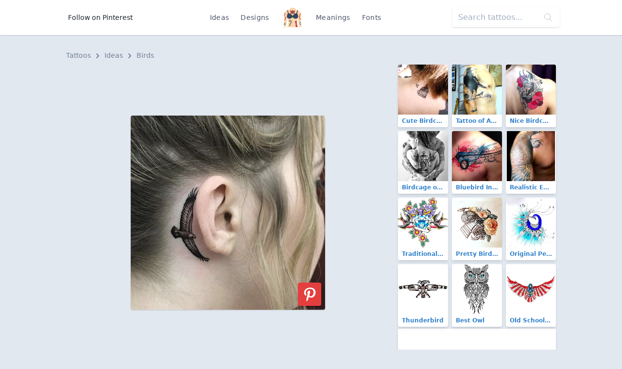

--- FILE ---
content_type: text/html; charset=UTF-8
request_url: https://findtattoodesign.net/idea/bird-behind-ear
body_size: 7958
content:
<!doctype html>
<html lang="en">
<head>
    <meta charset="utf-8">
    <meta name="viewport" content="width=device-width, initial-scale=1">
    <meta name="csrf-token" content="LFzPLDqbAoZLsKjtvHIMfdvXKjApfan3KmLzXJLO">
    <meta name="apple-mobile-web-app-title" content="Find Tattoo Design">
    <meta name="application-name" content="Find Tattoo Design">
    <meta name="theme-color" content="#ffffff">
    <meta name="p:domain_verify" content="6521c42a0d8acf5f7f22c5f663dc7e4c">
    <title>Bird Behind Ear Tattoo Idea</title>

        <link rel="canonical" href="https://findtattoodesign.net/idea/bird-behind-ear"/>
    <link href="/css/app.css" rel="stylesheet">
    <link rel="apple-touch-icon" sizes="180x180" href="/apple-touch-icon.png">
    <link rel="icon" type="image/png" sizes="32x32" href="/favicon-32x32.png">
    <link rel="icon" type="image/png" sizes="16x16" href="/favicon-16x16.png">
    <link rel="manifest" href="/site.webmanifest">
    <link rel="mask-icon" href="/safari-pinned-tab.svg" color="#5bbad5">
    <link rel="publisher" href="https://plus.google.com/+Findtattoodesigncom">
</head>
<body class="font-sans text-gray-900 bg-gray-300 flex flex-col justify-between min-h-screen">
<nav class="bg-white flex shadow">
    <div class="container flex justify-center md:justify-between items-center my-2 md:my-4 mx-auto overflow-hidden md:overflow-visible text-center">
        <div>
            <a href="https://www.pinterest.com/findinkdesign/pins/follow/"
               target="_blank"
               class="hidden md:inline-block text-sm hover:text-gray-700 py-2 px-3">
                Follow on Pinterest
            </a>
        </div>
        <ul class="text-sm text-gray-700 list-none p-0 flex items-center font-medium">
            <li><a href="/ideas" class="inline-block py-2 px-2 md:px-3 hover:text-gray-900 no-underline tracking-wide">Ideas</a>
            </li>
            <li><a href="/designs"
                   class="inline-block py-2 px-2 md:px-3 hover:text-gray-900 no-underline tracking-wide">Designs</a>
            </li>
            <li class="px-2 md:px-4">
                <a href="/" class="font-semibold text-xl tracking-tighter">
                    <svg class="h-10 w-10" viewBox="0 0 52 58" xmlns="http://www.w3.org/2000/svg"><g fill-rule="nonzero" fill="none"><path d="M51.493 58h-5.084a.493.493 0 01-.489-.393C45.665 56.352 44.832 52.329 44 49a92.559 92.559 0 01-1.86-19.72.01.01 0 01-.01.01l-1.66 1.87a76.833 76.833 0 00-1.35 7.67A33.066 33.066 0 0039 47c.955 6.688 1.911 6.986 1.994 10.487a.5.5 0 01-.5.513H11.507a.5.5 0 01-.5-.513c.083-3.5 1.039-3.8 1.994-10.487.73-5.09-.66-12.29-1.47-15.84l-1.66-1.87a.01.01 0 01-.01-.01A92.559 92.559 0 018 49c-.832 3.329-1.665 7.352-1.92 8.607a.493.493 0 01-.489.393H.507a.5.5 0 01-.5-.5c.027-1.591.175-3.478.356-5.52l.12-1.26c.04-.38.08-.76.11-1.14.07-.62.12-1.24.18-1.87.04-.39.07-.78.11-1.17l.09-1.1c.231-2.526.332-5.063.3-7.6 0-.34-.01-.68-.03-1.01s-.03-.67-.05-1C1.15 35.2 1.09 34.59 1 34a53.75 53.75 0 01-.53-11.83c.03-.34.06-.68.1-1.02s.07-.66.12-.98c.123-.896.297-1.784.52-2.66a21.66 21.66 0 01.58-1.96c.07-.18.14-.37.21-.55 1.46-3.66 4.49-5.65 7.47-6.94.16-.07.31-.14.47-.2.48-.2.96-.38 1.42-.55C13.91 6.38 16.15 5.85 17 5A7.591 7.591 0 0018.973.453a.5.5 0 01.5-.453h13.056a.5.5 0 01.5.453A7.591 7.591 0 0035 5c.84.84 3.07 1.38 5.62 2.3.31.12.64.24.96.37s.62.25.94.39c2.89 1.25 5.82 3.17 7.35 6.62v.01c.04.1.09.2.13.31.217.546.403 1.104.56 1.67.18.61.34 1.24.47 1.9a46.851 46.851 0 010 15.24L51 34c-.04.26-.07.53-.09.8-.04.33-.07.66-.09 1.01a52.964 52.964 0 00.06 7.43c.01.33.04.67.06 1s.05.66.08 1c.09 1.2.2 2.41.32 3.59.03.35.07.7.1 1.05s.07.69.1 1.03c.229 2.456.425 4.727.456 6.59a.5.5 0 01-.503.5z" fill="#fdd7ad"/><path d="M11 23.181a1 1 0 01-.964-.739 25.365 25.365 0 00-1.924-4.984 1 1 0 011.778-.916 27.367 27.367 0 012.076 5.376A1 1 0 0111 23.181z" fill="#f9c795"/><path d="M14.18 17.75l-1.99.15c-.43-5.5-1.76-8.42-2.72-9.84.16-.07.31-.14.47-.2.48-.2.96-.38 1.42-.55 1.19 1.95 2.42 5.26 2.82 10.44z" fill="#2c3e50"/><path d="M41 23.181a1 1 0 01-.963-1.263c.5-1.86 1.197-3.662 2.076-5.376a1 1 0 011.778.916 25.365 25.365 0 00-1.924 4.984 1 1 0 01-.967.739z" fill="#f9c795"/><path d="M42.52 8.06c-1 1.5-2.42 4.66-2.77 10.72l-1.99-.12c.33-5.82 1.64-9.35 2.86-11.36.31.12.64.24.96.37s.62.25.94.39z" fill="#2c3e50"/><g fill="#f9c795"><path d="M25 54a1 1 0 01-.707-1.707A2.2 2.2 0 0025 50.977a1.047 1.047 0 011.024-.963c.54.007.975.446.976.986a4.059 4.059 0 01-1.293 2.707A1 1 0 0125 54zM26 37a1 1 0 01-1-1v-2a1 1 0 012 0v2a1 1 0 01-1 1zM26 46a1 1 0 01-1-1v-5a1 1 0 012 0v5a1 1 0 01-1 1z"/></g><path d="M26 11c-2-3-7-3-7-3s-1 4 2 6a5.167 5.167 0 00-2.2 3.71l1.83 1.09A10.566 10.566 0 0026 16zM26 11c2-3 7-3 7-3s1 4-2 6a5.167 5.167 0 012.2 3.71l-1.83 1.09A10.566 10.566 0 0126 16z" fill="#cc4b4c"/><path d="M17.966 55a1 1 0 01-1-1c0-2.064 0-4.4 2.212-6.695 1.176-1.217 2.38-5.247 1.54-7.225A1.7 1.7 0 0018.932 39c-.238 0-.8.031-.9.316a.894.894 0 00.133.7 1 1 0 01-.2 1.981C16.808 42 16 40.683 16 39.5a2.374 2.374 0 01.741-1.763A3.1 3.1 0 0118.932 37a3.7 3.7 0 013.627 2.3c1.2 2.831-.315 7.711-1.942 9.4-1.651 1.7-1.651 3.37-1.651 5.3a1 1 0 01-1 1z" fill="#3f5c6c"/><path d="M4.55 19.83A.939.939 0 014 20a1 1 0 01-.83-.45 6.835 6.835 0 00-1.96-2.04 21.66 21.66 0 01.58-1.96 8.277 8.277 0 013.04 2.9.99.99 0 01-.28 1.38zM3.42 23.91a1 1 0 01-1.32-.48 2.755 2.755 0 00-1.63-1.26c.03-.34.06-.68.1-1.02s.07-.66.12-.98a4.83 4.83 0 013.22 2.41c.23.503.01 1.097-.49 1.33zM6 32c0 2.39-.56 5.14-4.73 5.84 0-.34-.01-.68-.03-1.01s-.03-.67-.05-1C3.53 35.39 4 34.13 4 32c.02-1.562-.284-3.11-.89-4.55a1 1 0 111.78-.9A12.99 12.99 0 016 32z" fill="#cc4b4c"/><path d="M5 46a1 1 0 01-1 1 6.305 6.305 0 00-3.23.71c.04-.39.07-.78.11-1.17l.09-1.1A9.623 9.623 0 014 45a1 1 0 011 1zM5 50a1 1 0 01-1 1 5.761 5.761 0 00-3.64.98l.12-1.26c.04-.38.08-.76.11-1.14A9.36 9.36 0 014 49a1 1 0 011 1z" fill="#3f5c6c"/><path d="M51.03 33.81L51 34c-.04.26-.07.53-.09.8-.04.33-.07.66-.09 1.01C46 34.84 46 30.6 46 28c0-3.15 0-6.41 2.29-8.71.95-.94 1.42-2.93 1.58-4.6.04.1.09.2.13.31.217.546.403 1.104.56 1.67.18.61.34 1.24.47 1.9a6.319 6.319 0 01-1.32 2.14C48 22.41 48 25.13 48 28c0 3.04.23 5.17 3.03 5.81z" fill="#cc4b4c"/><path d="M51.02 45.24h-.01c-.09 0-.19.01-.29.01a4.8 4.8 0 01-3.43-1.54 1.004 1.004 0 011.42-1.42c.544.627 1.34.976 2.17.95.01.33.04.67.06 1s.05.66.08 1zM51.54 50.91a7.367 7.367 0 01-4.25-2.2 1.004 1.004 0 111.42-1.42 5.526 5.526 0 002.63 1.54c.03.35.07.7.1 1.05s.07.69.1 1.03zM26 19a1 1 0 01-1-1V8a1 1 0 012 0v10a1 1 0 01-1 1z" fill="#3f5c6c"/><path d="M40.493 58H37c-4-4-1-6-2-10-.77-3.07-4-7 0-9 2.11-1.05 3.38-.72 4.12-.17A33.066 33.066 0 0039 47c.955 6.688 1.911 6.986 1.994 10.487a.5.5 0 01-.501.513z" fill="#cc4b4c"/><path d="M26 24c5.029-6.706 10.761-7.791 12.484-7.966a.981.981 0 01.857.356A15.775 15.775 0 0143 26c0 7-10 10-17 2-7 8-17 5-17-2a15.775 15.775 0 013.659-9.61.981.981 0 01.857-.356c1.723.175 7.455 1.26 12.484 7.966z" fill="#35495e"/></g></svg>
                </a>
            </li>
            <li><a href="/meaning"
                   class="inline-block py-2 px-2 md:px-3 hover:text-gray-900 no-underline tracking-wide">Meanings</a>
            </li>
            <li><a href="/font-generator"
                   class="inline-block py-2 px-2 md:px-3 hover:text-gray-900 no-underline tracking-wide">Fonts</a></li>
        </ul>
        <div>
            <div class="relative hidden md:block">
                <form method="GET" action="/search">
                    <input type="search"
                           name="s"
                           class="bg-purple-white shadow rounded border-0 p-3 py-2"
                           placeholder="Search tattoos...">
                    <div class="absolute top-0 right-0 mt-3 mr-4 text-purple-lighter">
                        <svg version="1.1"
                             class="h-4 fill-current text-gray-500"
                             xmlns="http://www.w3.org/2000/svg"
                             x="0px"
                             y="0px"
                             viewBox="0 0 52.966 52.966"
                             style="enable-background:new 0 0 52.966 52.966;"
                             xml:space="preserve">
                        <path d="M51.704,51.273L36.845,35.82c3.79-3.801,6.138-9.041,6.138-14.82c0-11.58-9.42-21-21-21s-21,9.42-21,21s9.42,21,21,21
                        c5.083,0,9.748-1.817,13.384-4.832l14.895,15.491c0.196,0.205,0.458,0.307,0.721,0.307c0.25,0,0.499-0.093,0.693-0.279
                        C52.074,52.304,52.086,51.671,51.704,51.273z M21.983,40c-10.477,0-19-8.523-19-19s8.523-19,19-19s19,8.523,19,19
                        S32.459,40,21.983,40z"/>
                    </svg>
                    </div>
                </form>
            </div>
        </div>
    </div>
</nav>
<main class="container my-3 md:my-8">
    
    <nav class="px-2 mb-2 text-sm font-medium text-gray-600" aria-label="Breadcrumb">
    <ol class="list-none p-0 inline-flex">
        <li class="flex items-center">
            <a href="/" class="hover:text-gray-700">Tattoos</a>
            <svg class="fill-current w-3 h-3 mx-2" xmlns="http://www.w3.org/2000/svg" viewBox="0 0 320 512">
                <path d="M285.476 272.971L91.132 467.314c-9.373 9.373-24.569 9.373-33.941 0l-22.667-22.667c-9.357-9.357-9.375-24.522-.04-33.901L188.505 256 34.484 101.255c-9.335-9.379-9.317-24.544.04-33.901l22.667-22.667c9.373-9.373 24.569-9.373 33.941 0L285.475 239.03c9.373 9.372 9.373 24.568.001 33.941z"/>
            </svg>
        </li>
        <li class="flex items-center">
            <a href="https://findtattoodesign.net/ideas" class="hover:text-gray-700">
                Ideas
            </a>
            <svg class="fill-current w-3 h-3 mx-2" xmlns="http://www.w3.org/2000/svg" viewBox="0 0 320 512">
                <path d="M285.476 272.971L91.132 467.314c-9.373 9.373-24.569 9.373-33.941 0l-22.667-22.667c-9.357-9.357-9.375-24.522-.04-33.901L188.505 256 34.484 101.255c-9.335-9.379-9.317-24.544.04-33.901l22.667-22.667c9.373-9.373 24.569-9.373 33.941 0L285.475 239.03c9.373 9.372 9.373 24.568.001 33.941z"/>
            </svg>
        </li>
        <li>
            <a href="https://findtattoodesign.net/ideas/birds" class="hover:text-gray-700">
                Birds
            </a>
        </li>
    </ol>
</nav>

    <div class="flex flex-col lg:flex-row">
        <div class="lg:w-2/3">


            <div class="lg:hidden text-center mb-2">
                <script async src="//pagead2.googlesyndication.com/pagead/js/adsbygoogle.js"></script>
                <!-- findtattoodesign_am_adaptive_mob_classic -->
                <ins class="adsbygoogle"
                     style="display:block"
                     data-ad-client="ca-pub-0413445993695558"
                     data-ad-slot="8414226239"
                     data-ad-format="auto"
                     data-full-width-responsive="true"></ins>
                <script>
                    (adsbygoogle = window.adsbygoogle || []).push({});
                </script>
            </div>
            <div class="hidden lg:block text-center mb-2">
                <script async src="//pagead2.googlesyndication.com/pagead/js/adsbygoogle.js"></script>
                <!-- findtattoodesign_am_full_banner_classic -->
                <ins class="adsbygoogle"
                     style="display:inline-block;width:700px;height:90px"
                     data-ad-client="ca-pub-0413445993695558"
                     data-ad-slot="3502355493"></ins>
                <script>
                    (adsbygoogle = window.adsbygoogle || []).push({});
                </script>
            </div>

            <div class="text-center">
                <div class="relative inline-block">
                    <img
                        src="https://findtattoodesign.net/storage/157742/bird-behind-ear.jpg"
                        alt="Bird Behind Ear Tattoo Idea"
                        class="md:rounded shadow"
                        data-pin-description="&lt;div&gt;The eagle tattoo is the choice of strong and confident men. However, among beautiful ladies, she is also often found. This bird personifies power, divine strength, immortality and good spirits. The soaring eagle with outstretched wings looks especially impressive, symbolizing freedom.&lt;/div&gt;"
                        data-pin-media="https://findtattoodesign.net/storage/157742/bird-behind-ear.jpg"
                        data-pin-url="https://findtattoodesign.net/idea/bird-behind-ear"
                    />
                     <a x-data :href="'https://www.pinterest.com/pin/create/button/?url=https%3A%2F%2Ffindtattoodesign.net%2Fidea%2Fbird-behind-ear&amp;media=https%3A%2F%2Ffindtattoodesign.net%2Fstorage%2F157742%2Fbird-behind-ear.jpg&amp;description=The%20eagle%20tattoo%20is%20the%20choice%20of%20strong%20and%20confident%20men.%20However%2C%20among%20beautiful%20ladies%2C%20she%20is%20also%20often%20found.%20This%20bird%20personifies%20power%2C%20divine%20strength%2C%20immortality%20and%20good%20spirits.%20The%20soaring%20eagle%20with%20outstretched%20wings%20looks%20especially%20impressive%2C%20symbolizing%20freedom.'"
   data-pin-do="buttonPin"
   data-pin-custom="true"
   data-pin-save="false"
   data-pin-log="button_pinit"
   class="absolute flex items-center justify-center bg-red-600 rounded shadow-md hover:bg-red-700 cursor-pointer w-12 h-12 right-0 bottom-0 mr-2 mb-2">
    <svg class="w-10 h-10 text-white fill-current"
         xmlns="http://www.w3.org/2000/svg"
         viewBox="0 0 32 32">
        <path d="M7 13.252c0 1.81.772 4.45 2.895 5.045.074.014.178.04.252.04.49 0 .772-1.27.772-1.63 0-.428-1.174-1.34-1.174-3.123 0-3.705 3.028-6.33 6.947-6.33 3.37 0 5.863 1.782 5.863 5.058 0 2.446-1.054 7.035-4.468 7.035-1.232 0-2.286-.83-2.286-2.018 0-1.742 1.307-3.43 1.307-5.225 0-1.092-.67-1.977-1.916-1.977-1.692 0-2.732 1.77-2.732 3.165 0 .774.104 1.63.476 2.336-.683 2.736-2.08 6.814-2.08 9.633 0 .87.135 1.728.224 2.6l.134.137.207-.07c2.494-3.178 2.405-3.8 3.533-7.96.61 1.077 2.182 1.658 3.43 1.658 5.254 0 7.614-4.77 7.614-9.067C26 7.987 21.755 5 17.094 5 12.017 5 7 8.15 7 13.252z"
              fill-rule="evenodd"></path>
    </svg>
</a>
 
                </div>
            </div>

            <div class="lg:hidden text-center mb-2">
                <script async src="//pagead2.googlesyndication.com/pagead/js/adsbygoogle.js"></script>
                <!-- findtattoodesign_bn_big_rectangle -->
                <ins class="adsbygoogle"
                     style="display:inline-block;width:336px;height:280px"
                     data-ad-client="ca-pub-0413445993695558"
                     data-ad-slot="1258748804"></ins>
                <script>
                    (adsbygoogle = window.adsbygoogle || []).push({});
                </script>
            </div>

            <div class="hidden lg:block text-center mb-2">
                <script async src="//pagead2.googlesyndication.com/pagead/js/adsbygoogle.js"></script>
                <!-- findtattoodesign_bn_700_175_classic -->
                <ins class="adsbygoogle"
                     style="display:inline-block;width:700px;height:175px"
                     data-ad-client="ca-pub-0413445993695558"
                     data-ad-slot="5225913971"></ins>
                <script>
                    (adsbygoogle = window.adsbygoogle || []).push({});
                </script>
            </div>

            <nav class="mt-3 mx-2 md:mx-0 rounded shadow-md">
                <ul class="flex justify-center font-medium">
                    <li class="flex w-1/2">
                        <a href="https://findtattoodesign.net/ideas/birds"
                           class="w-full px-4 py-2 block bg-white text-gray-900 border border-r-0 border-gray-300 rounded-l hover:text-white hover:bg-blue-900 focus:outline-none focus:shadow-outline">
                            <div class="flex items-center">
                                <svg class="fill-current text-gray-700 w-4 h-4 mr-1"
                                     viewBox="0 0 20 20"
                                     xmlns="http://www.w3.org/2000/svg">
                                    <path d="M15 17v-2.990237C15 11.795232 13.2081782 10 10.9976305 10H8v5L2 9l6-6v5h2.9946916C14.3113318 8 17 10.6930342 17 14v3h-2z"/>
                                </svg>
                                Return
                            </div>
                            <div class="text-xs text-gray-500">
                                Birds Ideas
                            </div>
                        </a>
                    </li>

                                            <li class="flex w-1/2 text-right">
                            <a href="https://findtattoodesign.net/idea/stomach-traditional-eagle"
                               class="w-full bg-white px-4 py-2 block text-blue-900 border border-gray-300 rounded-r hover:text-white hover:bg-blue-900 focus:outline-none focus:shadow-outline">
                                <div class="flex items-center justify-end">
                                    Next

                                    <svg class="fill-current text-gray-700 w-4 h-4 ml-2"
                                         viewBox="0 0 20 20"
                                         xmlns="http://www.w3.org/2000/svg">
                                        <path d="M16.1715729 9l-6.0710678-6.07106781 1.4142135-1.41421356L20 10l-.7071068.7071068-7.7781746 7.7781746-1.4142135-1.4142136L16.1715729 11H0V9z"/>
                                    </svg>

                                </div>
                                <div class="text-xs text-gray-500">
                                    Stomach Traditional Eagle
                                </div>

                            </a>
                        </li>
                    
                </ul>
            </nav>

            <div class="bg-white px-4 py-3 mt-3 rounded shadow mx-2 md:mx-0">
                <h1 class="flex-1 font-semibold text-xl leading-snug md:text-3xl tracking-tight mb-2">
                    Bird Behind Ear Tattoo Idea
                </h1>

                <div class="text-gray-700 mb-2">
                    <div>The eagle tattoo is the choice of strong and confident men. However, among beautiful ladies, she is also often found. This bird personifies power, divine strength, immortality and good spirits. The soaring eagle with outstretched wings looks especially impressive, symbolizing freedom.</div>
                </div>

                <div class="flex flex-wrap">
                                            <a href="https://findtattoodesign.net/ideas/birds"
                           class="rounded-sm bg-gray-200 border border-gray-400 text-sm font-medium px-2 py-1 text-blue-800 mb-1 mr-1 hover:text-blue-900 hover:bg-gray-100">
                            Birds
                        </a>
                                            <a href="https://findtattoodesign.net/ideas/behind-ear"
                           class="rounded-sm bg-gray-200 border border-gray-400 text-sm font-medium px-2 py-1 text-blue-800 mb-1 mr-1 hover:text-blue-900 hover:bg-gray-100">
                            Behind Ear
                        </a>
                                            <a href="https://findtattoodesign.net/ideas/women"
                           class="rounded-sm bg-gray-200 border border-gray-400 text-sm font-medium px-2 py-1 text-blue-800 mb-1 mr-1 hover:text-blue-900 hover:bg-gray-100">
                            For Women
                        </a>
                                            <a href="https://findtattoodesign.net/ideas/black-and-grey"
                           class="rounded-sm bg-gray-200 border border-gray-400 text-sm font-medium px-2 py-1 text-blue-800 mb-1 mr-1 hover:text-blue-900 hover:bg-gray-100">
                            Black and Gray
                        </a>
                                            <a href="https://findtattoodesign.net/ideas/first"
                           class="rounded-sm bg-gray-200 border border-gray-400 text-sm font-medium px-2 py-1 text-blue-800 mb-1 mr-1 hover:text-blue-900 hover:bg-gray-100">
                            First
                        </a>
                                            <a href="https://findtattoodesign.net/ideas/small"
                           class="rounded-sm bg-gray-200 border border-gray-400 text-sm font-medium px-2 py-1 text-blue-800 mb-1 mr-1 hover:text-blue-900 hover:bg-gray-100">
                            Small
                        </a>
                                    </div>
            </div>
        </div>

        <div class="lg:w-1/3 mx-2 mt-3 lg:mt-0">

            <div class="flex flex-wrap -mx-1 -mt-1">
                                    <div class="w-1/2 md:w-1/3">
                        <div class="relative m-1">
    <a href="https://findtattoodesign.net/idea/cute-birdcage-on-neck"
       class="block rounded overflow-hidden shadow-md text-blue-600 font-semibold hover:shadow-lg hover:text-blue-800 relative">
        <img src="https://findtattoodesign.net/storage/2202/cute-birdcage-on-neck-small.jpg"
             alt="Cute Birdcage on Neck Tattoo"
             width="375"
             height="375"
             class="max-w-full"/>
        <div class="text-xs truncate py-1 px-2 bg-white">
            Cute Birdcage on Neck
        </div>
    </a>

    </div>
                    </div>
                                    <div class="w-1/2 md:w-1/3">
                        <div class="relative m-1">
    <a href="https://findtattoodesign.net/idea/tattoo-of-a-raven-on-shoulder"
       class="block rounded overflow-hidden shadow-md text-blue-600 font-semibold hover:shadow-lg hover:text-blue-800 relative">
        <img src="https://findtattoodesign.net/storage/3202/tattoo-of-a-raven-on-shoulder-small.jpg"
             alt="Tattoo of A Raven on Shoulder Tattoo"
             width="375"
             height="375"
             class="max-w-full"/>
        <div class="text-xs truncate py-1 px-2 bg-white">
            Tattoo of A Raven on Shoulder
        </div>
    </a>

    </div>
                    </div>
                                    <div class="w-1/2 md:w-1/3">
                        <div class="relative m-1">
    <a href="https://findtattoodesign.net/idea/nice-birdcage-and-swallow"
       class="block rounded overflow-hidden shadow-md text-blue-600 font-semibold hover:shadow-lg hover:text-blue-800 relative">
        <img src="https://findtattoodesign.net/storage/3252/nice-birdcage-and-swallow-small.jpg"
             alt="Nice Birdcage and Swallow Tattoo"
             width="375"
             height="375"
             class="max-w-full"/>
        <div class="text-xs truncate py-1 px-2 bg-white">
            Nice Birdcage and Swallow
        </div>
    </a>

    </div>
                    </div>
                                    <div class="w-1/2 md:w-1/3">
                        <div class="relative m-1">
    <a href="https://findtattoodesign.net/idea/birdcage-on-back"
       class="block rounded overflow-hidden shadow-md text-blue-600 font-semibold hover:shadow-lg hover:text-blue-800 relative">
        <img src="https://findtattoodesign.net/storage/878/birdcage-on-back-small.jpg"
             alt="Birdcage on Back Tattoo"
             width="375"
             height="375"
             class="max-w-full"/>
        <div class="text-xs truncate py-1 px-2 bg-white">
            Birdcage on Back
        </div>
    </a>

    </div>
                    </div>
                                    <div class="w-1/2 md:w-1/3">
                        <div class="relative m-1">
    <a href="https://findtattoodesign.net/idea/bluebird-in-heart"
       class="block rounded overflow-hidden shadow-md text-blue-600 font-semibold hover:shadow-lg hover:text-blue-800 relative">
        <img src="https://findtattoodesign.net/storage/1292/bluebird-in-heart-small.jpg"
             alt="Bluebird In Heart Tattoo"
             width="375"
             height="375"
             class="max-w-full"/>
        <div class="text-xs truncate py-1 px-2 bg-white">
            Bluebird In Heart
        </div>
    </a>

    </div>
                    </div>
                                    <div class="w-1/2 md:w-1/3">
                        <div class="relative m-1">
    <a href="https://findtattoodesign.net/idea/realistic-eagle-tattoo-on-shoulder"
       class="block rounded overflow-hidden shadow-md text-blue-600 font-semibold hover:shadow-lg hover:text-blue-800 relative">
        <img src="https://findtattoodesign.net/storage/3326/realistic-eagle-tattoo-on-shoulder-small.jpg"
             alt="Realistic Eagle Tattoo on Shoulder Tattoo"
             width="375"
             height="375"
             class="max-w-full"/>
        <div class="text-xs truncate py-1 px-2 bg-white">
            Realistic Eagle Tattoo on Shoulder
        </div>
    </a>

    </div>
                    </div>
                
                                    <div class="w-1/2 md:w-1/3">
                        <div class="relative m-1">
    <a href="https://findtattoodesign.net/design/traditional-diamond"
       class="block rounded overflow-hidden shadow-md text-blue-600 font-semibold hover:shadow-lg hover:text-blue-800 relative">
        <img src="https://findtattoodesign.net/storage/7786/traditional-diamond-small.jpg"
             alt="Traditional Diamond Tattoo"
             width="375"
             height="375"
             class="max-w-full"/>
        <div class="text-xs truncate py-1 px-2 bg-white">
            Traditional Diamond
        </div>
    </a>

    </div>
                    </div>
                                    <div class="w-1/2 md:w-1/3">
                        <div class="relative m-1">
    <a href="https://findtattoodesign.net/design/pretty-birdcage"
       class="block rounded overflow-hidden shadow-md text-blue-600 font-semibold hover:shadow-lg hover:text-blue-800 relative">
        <img src="https://findtattoodesign.net/storage/8150/pretty-birdcage-small.jpg"
             alt="Pretty Birdcage Tattoo"
             width="375"
             height="375"
             class="max-w-full"/>
        <div class="text-xs truncate py-1 px-2 bg-white">
            Pretty Birdcage
        </div>
    </a>

    </div>
                    </div>
                                    <div class="w-1/2 md:w-1/3">
                        <div class="relative m-1">
    <a href="https://findtattoodesign.net/design/original-peacock"
       class="block rounded overflow-hidden shadow-md text-blue-600 font-semibold hover:shadow-lg hover:text-blue-800 relative">
        <img src="https://findtattoodesign.net/storage/8100/original-peacock-small.jpg"
             alt="Original Peacock Tattoo"
             width="375"
             height="375"
             class="max-w-full"/>
        <div class="text-xs truncate py-1 px-2 bg-white">
            Original Peacock
        </div>
    </a>

    </div>
                    </div>
                                    <div class="w-1/2 md:w-1/3">
                        <div class="relative m-1">
    <a href="https://findtattoodesign.net/design/thunderbird"
       class="block rounded overflow-hidden shadow-md text-blue-600 font-semibold hover:shadow-lg hover:text-blue-800 relative">
        <img src="https://findtattoodesign.net/storage/7770/thunderbird-small.jpg"
             alt="Thunderbird Tattoo"
             width="375"
             height="375"
             class="max-w-full"/>
        <div class="text-xs truncate py-1 px-2 bg-white">
            Thunderbird
        </div>
    </a>

    </div>
                    </div>
                                    <div class="w-1/2 md:w-1/3">
                        <div class="relative m-1">
    <a href="https://findtattoodesign.net/design/best-owl"
       class="block rounded overflow-hidden shadow-md text-blue-600 font-semibold hover:shadow-lg hover:text-blue-800 relative">
        <img src="https://findtattoodesign.net/storage/7178/best-owl-small.jpg"
             alt="Best Owl Tattoo"
             width="375"
             height="375"
             class="max-w-full"/>
        <div class="text-xs truncate py-1 px-2 bg-white">
            Best Owl
        </div>
    </a>

    </div>
                    </div>
                                    <div class="w-1/2 md:w-1/3">
                        <div class="relative m-1">
    <a href="https://findtattoodesign.net/design/old-school-american-eagle"
       class="block rounded overflow-hidden shadow-md text-blue-600 font-semibold hover:shadow-lg hover:text-blue-800 relative">
        <img src="https://findtattoodesign.net/storage/8492/old-school-american-eagle-small.jpg"
             alt="Old School American Eagle Tattoo"
             width="375"
             height="375"
             class="max-w-full"/>
        <div class="text-xs truncate py-1 px-2 bg-white">
            Old School American Eagle
        </div>
    </a>

    </div>
                    </div>
                            </div>

            <div class="mb-3 rounded overflow-hidden bg-white shadow-md">
                <div class="md:hidden">
                     <script async src="//pagead2.googlesyndication.com/pagead/js/adsbygoogle.js"></script>
<ins class="adsbygoogle"
     style="display:block"
     data-ad-format="autorelaxed"
     data-ad-client="ca-pub-0413445993695558"
     data-matched-content-ui-type="image_card_stacked"
     data-matched-content-rows-num="3"
     data-matched-content-columns-num="2"
     data-ad-slot="9958493187"></ins>
<script>
    (adsbygoogle = window.adsbygoogle || []).push({});
</script> 
                </div>
                <div class="hidden md:block">
                     <script async src="//pagead2.googlesyndication.com/pagead/js/adsbygoogle.js"></script>
<ins class="adsbygoogle"
     style="display:block"
     data-ad-format="autorelaxed"
     data-ad-client="ca-pub-0413445993695558"
     data-matched-content-ui-type="image_card_stacked"
     data-matched-content-rows-num="3"
     data-matched-content-columns-num="3"
     data-ad-slot="9958493187"></ins>
<script>
    (adsbygoogle = window.adsbygoogle || []).push({});
</script> 
                </div>
            </div>

        </div>

    </div>

</main>
<footer class="bg-black text-white py-8 px-3 md:px-4 shadow">
    <div class="mx-auto container overflow-hidden flex flex-col lg:flex-row justify-between">
        <div class="block mr-4 w-1/3 hidden md:block">
            <a href="/">
                Find Tattoo Design
            </a>
        </div>
        <div class="md:w-2/3 flex text-sm mt-6 lg:mt-0 justify-between">

            <ul class="text-gray-700 list-none p-0 font-thin flex flex-col text-left">
                <li class="inline-block py-2 px-3 text-white uppercase no-underline font-medium tracking-wide">
                    Tattoos
                </li>
                <li>
                    <a href="/ideas/men"
                       class="inline-block py-2 px-3 text-gray-500 hover:text-gray-500-light no-underline">
                        For Men
                    </a>
                </li>
                <li>
                    <a href="/ideas/women"
                       class="inline-block py-2 px-3 text-gray-500 hover:text-gray-500-light no-underline">
                        For Women
                    </a>
                </li>
                <li>
                    <a href="/ideas/best"
                       class="inline-block py-2 px-3 text-gray-500 hover:text-gray-500-light no-underline">
                        Best
                    </a>
                </li>
                <li>
                    <a href="/ideas/meaningful"
                       class="inline-block py-2 px-3 text-gray-500 hover:text-gray-500-light no-underline">
                        Meaningful
                    </a>
                </li>
            </ul>

            <ul class="text-gray-700 list-none p-0 font-thin flex flex-col text-left">
                <li class="inline-block py-2 px-3 text-white uppercase no-underline font-medium tracking-wide">
                    Company
                </li>
                <li>
                    <a href="/blog"
                       class="inline-block py-2 px-3 text-gray-500 hover:text-gray-500-light no-underline">
                        Blog
                    </a>
                </li>
                <li>
                    <a href="/privacy-policy"
                       class="inline-block py-2 px-3 text-gray-500 hover:text-gray-500-light no-underline">
                        Privacy Policy
                    </a>
                </li>
                <li>
                    <a href="/copyright-policy"
                       class="inline-block py-2 px-3 text-gray-500 hover:text-gray-500-light no-underline">
                        Copyright Policy
                    </a>
                </li>
                <li>
                    <a href="/contact-us"
                       class="inline-block py-2 px-3 text-gray-500 hover:text-gray-500-light no-underline">
                        Contact Us
                    </a>
                </li>
            </ul>

            <div class="text-gray-700 flex flex-col">
                <div class="inline-block py-2 px-3 text-white uppercase font-medium tracking-wide">Follow</div>
                <div class="flex flex-col pl-4">
                    <a class="flex mr-6 no-underline mb-4 mt-2"
                       href="https://www.pinterest.com/findinkdesign/pins/follow/">
                        <svg class="text-white hover:text-gray-500 fill-current w-8 h-8"
                             xmlns="http://www.w3.org/2000/svg"
                             viewBox="0 0 97.75 97.75">
                            <path d="M48.875 0C21.883 0 0 21.882 0 48.875S21.883 97.75 48.875 97.75 97.75 75.868 97.75 48.875 75.867 0 48.875 0zm5.624 65.109c-4.521 0-8.773-2.444-10.229-5.219 0 0-2.432 9.645-2.943 11.506-1.813 6.58-7.146 13.162-7.561 13.701-.289.375-.928.258-.994-.24-.113-.838-1.475-9.139.127-15.909.801-3.4 5.383-22.814 5.383-22.814s-1.334-2.673-1.334-6.625c0-6.205 3.596-10.837 8.074-10.837 3.807 0 5.645 2.859 5.645 6.286 0 3.828-2.436 9.552-3.693 14.856-1.051 4.441 2.225 8.064 6.605 8.064 7.933 0 13.272-10.188 13.272-22.261 0-9.174-6.176-16.044-17.418-16.044-12.697 0-20.615 9.471-20.615 20.052 0 3.646 1.078 6.221 2.764 8.21.773.915.883 1.283.602 2.333-.203.771-.66 2.625-.854 3.358-.279 1.062-1.137 1.44-2.098 1.049-5.846-2.387-8.572-8.793-8.572-15.994 0-11.893 10.029-26.154 29.922-26.154 15.985 0 26.506 11.566 26.506 23.984.001 16.428-9.132 28.698-22.589 28.698z"/>
                        </svg>
                    </a>
                    <a class="flex mr-6 no-underline" href="https://www.facebook.com/findtattoodesign/">
                        <svg class="text-white hover:text-gray-500 fill-current w-8 h-8"
                             xmlns="http://www.w3.org/2000/svg"
                             viewBox="0 0 97.75 97.75">
                            <path d="M48.875 0C21.882 0 0 21.882 0 48.875S21.882 97.75 48.875 97.75 97.75 75.868 97.75 48.875 75.868 0 48.875 0zm18.646 24.89l-6.76.003c-5.301 0-6.326 2.519-6.326 6.215v8.15h12.641l-.006 12.765H54.436v32.758H41.251V52.023H30.229V39.258h11.022v-9.414c0-10.925 6.675-16.875 16.42-16.875l9.851.015V24.89h-.001z"/>
                        </svg>
                    </a>
                </div>
            </div>
        </div>
    </div>
    <div class="pt-4 mt-4 text-gray-600 border-t border-gray-900 text-center">
        &copy; Find Tattoo Design 2026. The best way to find your tattoo
    </div>
</footer>
<script>
    (function (i, s, o, g, r, a, m) {
        i['GoogleAnalyticsObject'] = r;
        i[r] = i[r] || function () {
            (i[r].q = i[r].q || []).push(arguments)
        }, i[r].l = 1 * new Date();
        a = s.createElement(o),
            m = s.getElementsByTagName(o)[0];
        a.async = 1;
        a.src = g;
        m.parentNode.insertBefore(a, m)
    })(window, document, 'script', 'https://www.google-analytics.com/analytics.js', 'ga');

    ga('create', 'UA-71961440-1', 'auto');
    ga('send', 'pageview');
</script>
<script async defer src="//assets.pinterest.com/js/pinit.js"></script>
<script src="/js/app.js"></script>
<script defer src="https://static.cloudflareinsights.com/beacon.min.js/vcd15cbe7772f49c399c6a5babf22c1241717689176015" integrity="sha512-ZpsOmlRQV6y907TI0dKBHq9Md29nnaEIPlkf84rnaERnq6zvWvPUqr2ft8M1aS28oN72PdrCzSjY4U6VaAw1EQ==" data-cf-beacon='{"version":"2024.11.0","token":"22f035ae2077423b88169273641cbecf","r":1,"server_timing":{"name":{"cfCacheStatus":true,"cfEdge":true,"cfExtPri":true,"cfL4":true,"cfOrigin":true,"cfSpeedBrain":true},"location_startswith":null}}' crossorigin="anonymous"></script>
</body>
</html>


--- FILE ---
content_type: text/html; charset=utf-8
request_url: https://www.google.com/recaptcha/api2/aframe
body_size: 266
content:
<!DOCTYPE HTML><html><head><meta http-equiv="content-type" content="text/html; charset=UTF-8"></head><body><script nonce="3R0UE144UPrbOx_6th-ycw">/** Anti-fraud and anti-abuse applications only. See google.com/recaptcha */ try{var clients={'sodar':'https://pagead2.googlesyndication.com/pagead/sodar?'};window.addEventListener("message",function(a){try{if(a.source===window.parent){var b=JSON.parse(a.data);var c=clients[b['id']];if(c){var d=document.createElement('img');d.src=c+b['params']+'&rc='+(localStorage.getItem("rc::a")?sessionStorage.getItem("rc::b"):"");window.document.body.appendChild(d);sessionStorage.setItem("rc::e",parseInt(sessionStorage.getItem("rc::e")||0)+1);localStorage.setItem("rc::h",'1768988974286');}}}catch(b){}});window.parent.postMessage("_grecaptcha_ready", "*");}catch(b){}</script></body></html>